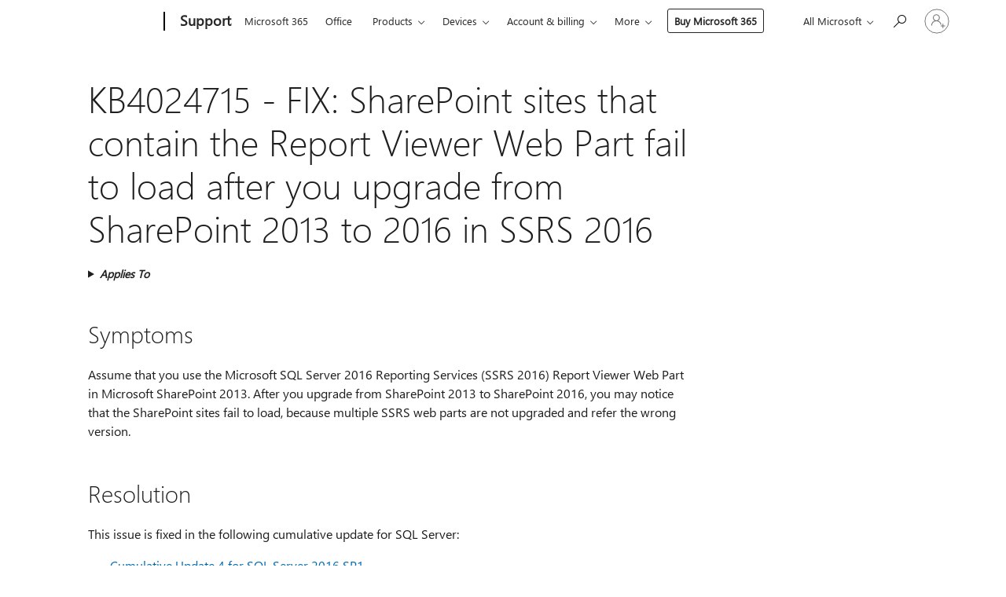

--- FILE ---
content_type: text/html; charset=utf-8
request_url: https://login.microsoftonline.com/common/oauth2/v2.0/authorize?client_id=ee272b19-4411-433f-8f28-5c13cb6fd407&redirect_uri=https%3A%2F%2Fsupport.microsoft.com%2Fsignin-oidc&response_type=code%20id_token&scope=openid%20profile%20offline_access&response_mode=form_post&nonce=639042928742387337.NGFiYWZhODctYzYzMy00ZmVmLTllMDgtNDg1M2RlMTcyOGIwYTdmMGU1ZGYtNjg3MC00OTc2LWJmZDUtNDgxMTFiZGM4Yzk5&prompt=none&nopa=2&state=CfDJ8MF9taR5d3RHoynoKQkxN0C3F-m9-p7wI70ZVwi4fkGYXJBkQ4aV0jm3n1b_iSeng9Zme7C_Tqdbf4ctDTykeSuh-a_WjM3Mg6-pu0PIf3zpJd7zujgomjPOfCpeWhazgZ0Twe49Sm4a-riTiXxORkcHyzA73fyxlfUC9vXdqG_q-8ZGnW5x5Vyw6Psu5IJ9sL75buVCYDS5gdmJgLZm0lyQI2-9eVliBZTbwvSG5JAHjdvInhhr6NsOds25zmizZcCP4RWGpTGdgjdkkzL5IAdTGHg-z_sDPDYq_8_2VV61JQtQh2AH6i0ikYTD9ytMdWHKdgDXw3MmiC7ctTlTdsjE1ZWCaQu29YyW48gyqrry&x-client-SKU=ID_NET6_0&x-client-ver=8.12.1.0&sso_reload=true
body_size: 10101
content:


<!-- Copyright (C) Microsoft Corporation. All rights reserved. -->
<!DOCTYPE html>
<html>
<head>
    <title>Redirecting</title>
    <meta http-equiv="Content-Type" content="text/html; charset=UTF-8">
    <meta http-equiv="X-UA-Compatible" content="IE=edge">
    <meta name="viewport" content="width=device-width, initial-scale=1.0, maximum-scale=2.0, user-scalable=yes">
    <meta http-equiv="Pragma" content="no-cache">
    <meta http-equiv="Expires" content="-1">
    <meta name="PageID" content="FetchSessions" />
    <meta name="SiteID" content="" />
    <meta name="ReqLC" content="1033" />
    <meta name="LocLC" content="en-US" />

    
<meta name="robots" content="none" />

<script type="text/javascript" nonce='fd2ah-DIXcuvbow03OV2mA'>//<![CDATA[
$Config={"urlGetCredentialType":"https://login.microsoftonline.com/common/GetCredentialType?mkt=en-US","urlGoToAADError":"https://login.live.com/oauth20_authorize.srf?client_id=ee272b19-4411-433f-8f28-5c13cb6fd407\u0026scope=openid+profile+offline_access\u0026redirect_uri=https%3a%2f%2fsupport.microsoft.com%2fsignin-oidc\u0026response_type=code+id_token\u0026state=[base64]\u0026response_mode=form_post\u0026nonce=639042928742387337.NGFiYWZhODctYzYzMy00ZmVmLTllMDgtNDg1M2RlMTcyOGIwYTdmMGU1ZGYtNjg3MC00OTc2LWJmZDUtNDgxMTFiZGM4Yzk5\u0026prompt=none\u0026x-client-SKU=ID_NET6_0\u0026x-client-Ver=8.12.1.0\u0026uaid=fffc0bbe6fbd43cf8e27ec356673ca8a\u0026msproxy=1\u0026issuer=mso\u0026tenant=common\u0026ui_locales=en-US\u0026epctrc=jNmuBmNXpL0V3t8PUnKh3nchjkQOklmCA9OJHMyCy9Q%3d5%3a1%3aCANARY%3aSnVetUsXhA0ljK6z93PJl85jsBZGe1WdV48Jokmm4dw%3d\u0026epct=[base64]\u0026jshs=0\u0026nopa=2","urlAppError":"https://support.microsoft.com/signin-oidc","oAppRedirectErrorPostParams":{"error":"interaction_required","error_description":"Session information is not sufficient for single-sign-on.","state":"[base64]"},"iMaxStackForKnockoutAsyncComponents":10000,"fShowButtons":true,"urlCdn":"https://aadcdn.msftauth.net/shared/1.0/","urlDefaultFavicon":"https://aadcdn.msftauth.net/shared/1.0/content/images/favicon_a_eupayfgghqiai7k9sol6lg2.ico","urlPost":"/common/login","iPawnIcon":0,"sPOST_Username":"","fEnableNumberMatching":true,"sFT":"[base64]","sFTName":"flowToken","sCtx":"[base64]","fEnableOneDSClientTelemetry":true,"dynamicTenantBranding":null,"staticTenantBranding":null,"oAppCobranding":{},"iBackgroundImage":4,"arrSessions":[],"urlMsaStaticMeControl":"https://login.live.com/Me.htm?v=3","fApplicationInsightsEnabled":false,"iApplicationInsightsEnabledPercentage":0,"urlSetDebugMode":"https://login.microsoftonline.com/common/debugmode","fEnableCssAnimation":true,"fDisableAnimationIfAnimationEndUnsupported":true,"fSsoFeasible":true,"fAllowGrayOutLightBox":true,"fProvideV2SsoImprovements":true,"fUseMsaSessionState":true,"fIsRemoteNGCSupported":true,"urlLogin":"https://login.microsoftonline.com/common/reprocess?ctx=[base64]","urlDssoStatus":"https://login.microsoftonline.com/common/instrumentation/dssostatus","iSessionPullType":3,"fUseSameSite":true,"iAllowedIdentities":2,"isGlobalTenant":true,"uiflavor":1001,"fShouldPlatformKeyBeSuppressed":true,"fLoadStringCustomizationPromises":true,"fUseAlternateTextForSwitchToCredPickerLink":true,"fOfflineAccountVisible":false,"fEnableUserStateFix":true,"fShowAccessPassPeek":true,"fUpdateSessionPollingLogic":true,"fEnableShowPickerCredObservable":true,"fFetchSessionsSkipDsso":true,"fIsCiamUserFlowUxNewLogicEnabled":true,"fUseNonMicrosoftDefaultBrandingForCiam":true,"sCompanyDisplayName":"Microsoft Services","fRemoveCustomCss":true,"fFixUICrashForApiRequestHandler":true,"fShowUpdatedKoreanPrivacyFooter":true,"fUsePostCssHotfix":true,"fFixUserFlowBranding":true,"fEnablePasskeyNullFix":true,"fEnableRefreshCookiesFix":true,"fEnableWebNativeBridgeInterstitialUx":true,"fEnableWindowParentingFix":true,"fEnableNativeBridgeErrors":true,"urlAcmaServerPath":"https://login.microsoftonline.com","sTenantId":"common","sMkt":"en-US","fIsDesktop":true,"fUpdateConfigInit":true,"fLogDisallowedCssProperties":true,"fDisallowExternalFonts":true,"scid":1013,"hpgact":1800,"hpgid":7,"apiCanary":"[base64]","canary":"jNmuBmNXpL0V3t8PUnKh3nchjkQOklmCA9OJHMyCy9Q=5:1:CANARY:SnVetUsXhA0ljK6z93PJl85jsBZGe1WdV48Jokmm4dw=","sCanaryTokenName":"canary","fSkipRenderingNewCanaryToken":false,"fEnableNewCsrfProtection":true,"correlationId":"fffc0bbe-6fbd-43cf-8e27-ec356673ca8a","sessionId":"fcfa6d8e-3b84-4c4e-807c-d857541f1600","sRingId":"R6","locale":{"mkt":"en-US","lcid":1033},"slMaxRetry":2,"slReportFailure":true,"strings":{"desktopsso":{"authenticatingmessage":"Trying to sign you in"}},"enums":{"ClientMetricsModes":{"None":0,"SubmitOnPost":1,"SubmitOnRedirect":2,"InstrumentPlt":4}},"urls":{"instr":{"pageload":"https://login.microsoftonline.com/common/instrumentation/reportpageload","dssostatus":"https://login.microsoftonline.com/common/instrumentation/dssostatus"}},"browser":{"ltr":1,"Chrome":1,"_Mac":1,"_M131":1,"_D0":1,"Full":1,"RE_WebKit":1,"b":{"name":"Chrome","major":131,"minor":0},"os":{"name":"OSX","version":"10.15.7"},"V":"131.0"},"watson":{"url":"/common/handlers/watson","bundle":"https://aadcdn.msftauth.net/ests/2.1/content/cdnbundles/watson.min_q5ptmu8aniymd4ftuqdkda2.js","sbundle":"https://aadcdn.msftauth.net/ests/2.1/content/cdnbundles/watsonsupportwithjquery.3.5.min_dc940oomzau4rsu8qesnvg2.js","fbundle":"https://aadcdn.msftauth.net/ests/2.1/content/cdnbundles/frameworksupport.min_oadrnc13magb009k4d20lg2.js","resetErrorPeriod":5,"maxCorsErrors":-1,"maxInjectErrors":5,"maxErrors":10,"maxTotalErrors":3,"expSrcs":["https://login.microsoftonline.com","https://aadcdn.msauth.net/","https://aadcdn.msftauth.net/",".login.microsoftonline.com"],"envErrorRedirect":true,"envErrorUrl":"/common/handlers/enverror"},"loader":{"cdnRoots":["https://aadcdn.msauth.net/","https://aadcdn.msftauth.net/"],"logByThrowing":true},"serverDetails":{"slc":"ProdSlices","dc":"NCUS","ri":"CH3XXXX","ver":{"v":[2,1,23173,3]},"rt":"2026-01-18T00:27:55","et":25},"clientEvents":{"enabled":true,"telemetryEnabled":true,"useOneDSEventApi":true,"flush":60000,"autoPost":true,"autoPostDelay":1000,"minEvents":1,"maxEvents":1,"pltDelay":500,"appInsightsConfig":{"instrumentationKey":"69adc3c768bd4dc08c19416121249fcc-66f1668a-797b-4249-95e3-6c6651768c28-7293","webAnalyticsConfiguration":{"autoCapture":{"jsError":true}}},"defaultEventName":"IDUX_ESTSClientTelemetryEvent_WebWatson","serviceID":3,"endpointUrl":""},"fApplyAsciiRegexOnInput":true,"country":"US","fBreakBrandingSigninString":true,"bsso":{"states":{"START":"start","INPROGRESS":"in-progress","END":"end","END_SSO":"end-sso","END_USERS":"end-users"},"nonce":"AwABEgEAAAADAOz_BQD0_wQzSWyZE2kLqxBzDrL6plq0_9UvMGfctl8TuV6Iwxpc_fTGYlfUhkX5T6mC5NKFwe36FZwAwlNEZDCK62qt6zAgAA","overallTimeoutMs":4000,"telemetry":{"url":"https://login.microsoftonline.com/common/instrumentation/reportbssotelemetry","type":"ChromeSsoTelemetry","nonce":"AwABDwEAAAADAOz_BQD0_7pWR_fEUtrOrc2YfV5Crf6xLyO49sRGFzYZ3cLWoyS4qtXdF2CICJ5TTm7FzzPq9Vwt0ixm87FL3fxM2IDhpCJDYuIf8tJJCZUfL8JgrDWWIAA","reportStates":[]},"redirectEndStates":["end"],"cookieNames":{"aadSso":"AADSSO","winSso":"ESTSSSO","ssoTiles":"ESTSSSOTILES","ssoPulled":"SSOCOOKIEPULLED","userList":"ESTSUSERLIST"},"type":"chrome","reason":"Pull suppressed because it was already attempted and the current URL was reloaded."},"urlNoCookies":"https://login.microsoftonline.com/cookiesdisabled","fTrimChromeBssoUrl":true,"inlineMode":5,"fShowCopyDebugDetailsLink":true,"fTenantBrandingCdnAddEventHandlers":true,"fAddTryCatchForIFrameRedirects":true};
//]]></script> 
<script type="text/javascript" nonce='fd2ah-DIXcuvbow03OV2mA'>//<![CDATA[
!function(){var e=window,r=e.$Debug=e.$Debug||{},t=e.$Config||{};if(!r.appendLog){var n=[],o=0;r.appendLog=function(e){var r=t.maxDebugLog||25,i=(new Date).toUTCString()+":"+e;n.push(o+":"+i),n.length>r&&n.shift(),o++},r.getLogs=function(){return n}}}(),function(){function e(e,r){function t(i){var a=e[i];if(i<n-1){return void(o.r[a]?t(i+1):o.when(a,function(){t(i+1)}))}r(a)}var n=e.length;t(0)}function r(e,r,i){function a(){var e=!!s.method,o=e?s.method:i[0],a=s.extraArgs||[],u=n.$WebWatson;try{
var c=t(i,!e);if(a&&a.length>0){for(var d=a.length,l=0;l<d;l++){c.push(a[l])}}o.apply(r,c)}catch(e){return void(u&&u.submitFromException&&u.submitFromException(e))}}var s=o.r&&o.r[e];return r=r||this,s&&(s.skipTimeout?a():n.setTimeout(a,0)),s}function t(e,r){return Array.prototype.slice.call(e,r?1:0)}var n=window;n.$Do||(n.$Do={"q":[],"r":[],"removeItems":[],"lock":0,"o":[]});var o=n.$Do;o.when=function(t,n){function i(e){r(e,a,s)||o.q.push({"id":e,"c":a,"a":s})}var a=0,s=[],u=1;"function"==typeof n||(a=n,
u=2);for(var c=u;c<arguments.length;c++){s.push(arguments[c])}t instanceof Array?e(t,i):i(t)},o.register=function(e,t,n){if(!o.r[e]){o.o.push(e);var i={};if(t&&(i.method=t),n&&(i.skipTimeout=n),arguments&&arguments.length>3){i.extraArgs=[];for(var a=3;a<arguments.length;a++){i.extraArgs.push(arguments[a])}}o.r[e]=i,o.lock++;try{for(var s=0;s<o.q.length;s++){var u=o.q[s];u.id==e&&r(e,u.c,u.a)&&o.removeItems.push(u)}}catch(e){throw e}finally{if(0===--o.lock){for(var c=0;c<o.removeItems.length;c++){
for(var d=o.removeItems[c],l=0;l<o.q.length;l++){if(o.q[l]===d){o.q.splice(l,1);break}}}o.removeItems=[]}}}},o.unregister=function(e){o.r[e]&&delete o.r[e]}}(),function(e,r){function t(){if(!a){if(!r.body){return void setTimeout(t)}a=!0,e.$Do.register("doc.ready",0,!0)}}function n(){if(!s){if(!r.body){return void setTimeout(n)}t(),s=!0,e.$Do.register("doc.load",0,!0),i()}}function o(e){(r.addEventListener||"load"===e.type||"complete"===r.readyState)&&t()}function i(){
r.addEventListener?(r.removeEventListener("DOMContentLoaded",o,!1),e.removeEventListener("load",n,!1)):r.attachEvent&&(r.detachEvent("onreadystatechange",o),e.detachEvent("onload",n))}var a=!1,s=!1;if("complete"===r.readyState){return void setTimeout(n)}!function(){r.addEventListener?(r.addEventListener("DOMContentLoaded",o,!1),e.addEventListener("load",n,!1)):r.attachEvent&&(r.attachEvent("onreadystatechange",o),e.attachEvent("onload",n))}()}(window,document),function(){function e(){
return f.$Config||f.ServerData||{}}function r(e,r){var t=f.$Debug;t&&t.appendLog&&(r&&(e+=" '"+(r.src||r.href||"")+"'",e+=", id:"+(r.id||""),e+=", async:"+(r.async||""),e+=", defer:"+(r.defer||"")),t.appendLog(e))}function t(){var e=f.$B;if(void 0===d){if(e){d=e.IE}else{var r=f.navigator.userAgent;d=-1!==r.indexOf("MSIE ")||-1!==r.indexOf("Trident/")}}return d}function n(){var e=f.$B;if(void 0===l){if(e){l=e.RE_Edge}else{var r=f.navigator.userAgent;l=-1!==r.indexOf("Edge")}}return l}function o(e){
var r=e.indexOf("?"),t=r>-1?r:e.length,n=e.lastIndexOf(".",t);return e.substring(n,n+v.length).toLowerCase()===v}function i(){var r=e();return(r.loader||{}).slReportFailure||r.slReportFailure||!1}function a(){return(e().loader||{}).redirectToErrorPageOnLoadFailure||!1}function s(){return(e().loader||{}).logByThrowing||!1}function u(e){if(!t()&&!n()){return!1}var r=e.src||e.href||"";if(!r){return!0}if(o(r)){var i,a,s;try{i=e.sheet,a=i&&i.cssRules,s=!1}catch(e){s=!0}if(i&&!a&&s){return!0}
if(i&&a&&0===a.length){return!0}}return!1}function c(){function t(e){g.getElementsByTagName("head")[0].appendChild(e)}function n(e,r,t,n){var u=null;return u=o(e)?i(e):"script"===n.toLowerCase()?a(e):s(e,n),r&&(u.id=r),"function"==typeof u.setAttribute&&(u.setAttribute("crossorigin","anonymous"),t&&"string"==typeof t&&u.setAttribute("integrity",t)),u}function i(e){var r=g.createElement("link");return r.rel="stylesheet",r.type="text/css",r.href=e,r}function a(e){
var r=g.createElement("script"),t=g.querySelector("script[nonce]");if(r.type="text/javascript",r.src=e,r.defer=!1,r.async=!1,t){var n=t.nonce||t.getAttribute("nonce");r.setAttribute("nonce",n)}return r}function s(e,r){var t=g.createElement(r);return t.src=e,t}function d(e,r){if(e&&e.length>0&&r){for(var t=0;t<e.length;t++){if(-1!==r.indexOf(e[t])){return!0}}}return!1}function l(r){if(e().fTenantBrandingCdnAddEventHandlers){var t=d(E,r)?E:b;if(!(t&&t.length>1)){return r}for(var n=0;n<t.length;n++){
if(-1!==r.indexOf(t[n])){var o=t[n+1<t.length?n+1:0],i=r.substring(t[n].length);return"https://"!==t[n].substring(0,"https://".length)&&(o="https://"+o,i=i.substring("https://".length)),o+i}}return r}if(!(b&&b.length>1)){return r}for(var a=0;a<b.length;a++){if(0===r.indexOf(b[a])){return b[a+1<b.length?a+1:0]+r.substring(b[a].length)}}return r}function f(e,t,n,o){if(r("[$Loader]: "+(L.failMessage||"Failed"),o),w[e].retry<y){return w[e].retry++,h(e,t,n),void c._ReportFailure(w[e].retry,w[e].srcPath)}n&&n()}
function v(e,t,n,o){if(u(o)){return f(e,t,n,o)}r("[$Loader]: "+(L.successMessage||"Loaded"),o),h(e+1,t,n);var i=w[e].onSuccess;"function"==typeof i&&i(w[e].srcPath)}function h(e,o,i){if(e<w.length){var a=w[e];if(!a||!a.srcPath){return void h(e+1,o,i)}a.retry>0&&(a.srcPath=l(a.srcPath),a.origId||(a.origId=a.id),a.id=a.origId+"_Retry_"+a.retry);var s=n(a.srcPath,a.id,a.integrity,a.tagName);s.onload=function(){v(e,o,i,s)},s.onerror=function(){f(e,o,i,s)},s.onreadystatechange=function(){
"loaded"===s.readyState?setTimeout(function(){v(e,o,i,s)},500):"complete"===s.readyState&&v(e,o,i,s)},t(s),r("[$Loader]: Loading '"+(a.srcPath||"")+"', id:"+(a.id||""))}else{o&&o()}}var p=e(),y=p.slMaxRetry||2,m=p.loader||{},b=m.cdnRoots||[],E=m.tenantBrandingCdnRoots||[],L=this,w=[];L.retryOnError=!0,L.successMessage="Loaded",L.failMessage="Error",L.Add=function(e,r,t,n,o,i){e&&w.push({"srcPath":e,"id":r,"retry":n||0,"integrity":t,"tagName":o||"script","onSuccess":i})},L.AddForReload=function(e,r){
var t=e.src||e.href||"";L.Add(t,"AddForReload",e.integrity,1,e.tagName,r)},L.AddIf=function(e,r,t){e&&L.Add(r,t)},L.Load=function(e,r){h(0,e,r)}}var d,l,f=window,g=f.document,v=".css";c.On=function(e,r,t){if(!e){throw"The target element must be provided and cannot be null."}r?c.OnError(e,t):c.OnSuccess(e,t)},c.OnSuccess=function(e,t){if(!e){throw"The target element must be provided and cannot be null."}if(u(e)){return c.OnError(e,t)}var n=e.src||e.href||"",o=i(),s=a();r("[$Loader]: Loaded",e);var d=new c
;d.failMessage="Reload Failed",d.successMessage="Reload Success",d.Load(null,function(){if(o){throw"Unexpected state. ResourceLoader.Load() failed despite initial load success. ['"+n+"']"}s&&(document.location.href="/error.aspx?err=504")})},c.OnError=function(e,t){var n=e.src||e.href||"",o=i(),s=a();if(!e){throw"The target element must be provided and cannot be null."}r("[$Loader]: Failed",e);var u=new c;u.failMessage="Reload Failed",u.successMessage="Reload Success",u.AddForReload(e,t),
u.Load(null,function(){if(o){throw"Failed to load external resource ['"+n+"']"}s&&(document.location.href="/error.aspx?err=504")}),c._ReportFailure(0,n)},c._ReportFailure=function(e,r){if(s()&&!t()){throw"[Retry "+e+"] Failed to load external resource ['"+r+"'], reloading from fallback CDN endpoint"}},f.$Loader=c}(),function(){function e(){if(!E){var e=new h.$Loader;e.AddIf(!h.jQuery,y.sbundle,"WebWatson_DemandSupport"),y.sbundle=null,delete y.sbundle,e.AddIf(!h.$Api,y.fbundle,"WebWatson_DemandFramework"),
y.fbundle=null,delete y.fbundle,e.Add(y.bundle,"WebWatson_DemandLoaded"),e.Load(r,t),E=!0}}function r(){if(h.$WebWatson){if(h.$WebWatson.isProxy){return void t()}m.when("$WebWatson.full",function(){for(;b.length>0;){var e=b.shift();e&&h.$WebWatson[e.cmdName].apply(h.$WebWatson,e.args)}})}}function t(){if(!h.$WebWatson||h.$WebWatson.isProxy){if(!L&&JSON){try{var e=new XMLHttpRequest;e.open("POST",y.url),e.setRequestHeader("Accept","application/json"),
e.setRequestHeader("Content-Type","application/json; charset=UTF-8"),e.setRequestHeader("canary",p.apiCanary),e.setRequestHeader("client-request-id",p.correlationId),e.setRequestHeader("hpgid",p.hpgid||0),e.setRequestHeader("hpgact",p.hpgact||0);for(var r=-1,t=0;t<b.length;t++){if("submit"===b[t].cmdName){r=t;break}}var o=b[r]?b[r].args||[]:[],i={"sr":y.sr,"ec":"Failed to load external resource [Core Watson files]","wec":55,"idx":1,"pn":p.pgid||"","sc":p.scid||0,"hpg":p.hpgid||0,
"msg":"Failed to load external resource [Core Watson files]","url":o[1]||"","ln":0,"ad":0,"an":!1,"cs":"","sd":p.serverDetails,"ls":null,"diag":v(y)};e.send(JSON.stringify(i))}catch(e){}L=!0}y.loadErrorUrl&&window.location.assign(y.loadErrorUrl)}n()}function n(){b=[],h.$WebWatson=null}function o(r){return function(){var t=arguments;b.push({"cmdName":r,"args":t}),e()}}function i(){var e=["foundException","resetException","submit"],r=this;r.isProxy=!0;for(var t=e.length,n=0;n<t;n++){var i=e[n];i&&(r[i]=o(i))}
}function a(e,r,t,n,o,i,a){var s=h.event;return i||(i=l(o||s,a?a+2:2)),h.$Debug&&h.$Debug.appendLog&&h.$Debug.appendLog("[WebWatson]:"+(e||"")+" in "+(r||"")+" @ "+(t||"??")),$.submit(e,r,t,n,o||s,i,a)}function s(e,r){return{"signature":e,"args":r,"toString":function(){return this.signature}}}function u(e){for(var r=[],t=e.split("\n"),n=0;n<t.length;n++){r.push(s(t[n],[]))}return r}function c(e){for(var r=[],t=e.split("\n"),n=0;n<t.length;n++){var o=s(t[n],[]);t[n+1]&&(o.signature+="@"+t[n+1],n++),r.push(o)
}return r}function d(e){if(!e){return null}try{if(e.stack){return u(e.stack)}if(e.error){if(e.error.stack){return u(e.error.stack)}}else if(window.opera&&e.message){return c(e.message)}}catch(e){}return null}function l(e,r){var t=[];try{for(var n=arguments.callee;r>0;){n=n?n.caller:n,r--}for(var o=0;n&&o<w;){var i="InvalidMethod()";try{i=n.toString()}catch(e){}var a=[],u=n.args||n.arguments;if(u){for(var c=0;c<u.length;c++){a[c]=u[c]}}t.push(s(i,a)),n=n.caller,o++}}catch(e){t.push(s(e.toString(),[]))}
var l=d(e);return l&&(t.push(s("--- Error Event Stack -----------------",[])),t=t.concat(l)),t}function f(e){if(e){try{var r=/function (.{1,})\(/,t=r.exec(e.constructor.toString());return t&&t.length>1?t[1]:""}catch(e){}}return""}function g(e){if(e){try{if("string"!=typeof e&&JSON&&JSON.stringify){var r=f(e),t=JSON.stringify(e);return t&&"{}"!==t||(e.error&&(e=e.error,r=f(e)),(t=JSON.stringify(e))&&"{}"!==t||(t=e.toString())),r+":"+t}}catch(e){}}return""+(e||"")}function v(e){var r=[];try{
if(jQuery?(r.push("jQuery v:"+jQuery().jquery),jQuery.easing?r.push("jQuery.easing:"+JSON.stringify(jQuery.easing)):r.push("jQuery.easing is not defined")):r.push("jQuery is not defined"),e&&e.expectedVersion&&r.push("Expected jQuery v:"+e.expectedVersion),m){var t,n="";for(t=0;t<m.o.length;t++){n+=m.o[t]+";"}for(r.push("$Do.o["+n+"]"),n="",t=0;t<m.q.length;t++){n+=m.q[t].id+";"}r.push("$Do.q["+n+"]")}if(h.$Debug&&h.$Debug.getLogs){var o=h.$Debug.getLogs();o&&o.length>0&&(r=r.concat(o))}if(b){
for(var i=0;i<b.length;i++){var a=b[i];if(a&&"submit"===a.cmdName){try{if(JSON&&JSON.stringify){var s=JSON.stringify(a);s&&r.push(s)}}catch(e){r.push(g(e))}}}}}catch(e){r.push(g(e))}return r}var h=window,p=h.$Config||{},y=p.watson,m=h.$Do;if(!h.$WebWatson&&y){var b=[],E=!1,L=!1,w=10,$=h.$WebWatson=new i;$.CB={},$._orgErrorHandler=h.onerror,h.onerror=a,$.errorHooked=!0,m.when("jQuery.version",function(e){y.expectedVersion=e}),m.register("$WebWatson")}}(),function(){function e(e,r){
for(var t=r.split("."),n=t.length,o=0;o<n&&null!==e&&void 0!==e;){e=e[t[o++]]}return e}function r(r){var t=null;return null===u&&(u=e(i,"Constants")),null!==u&&r&&(t=e(u,r)),null===t||void 0===t?"":t.toString()}function t(t){var n=null;return null===a&&(a=e(i,"$Config.strings")),null!==a&&t&&(n=e(a,t.toLowerCase())),null!==n&&void 0!==n||(n=r(t)),null===n||void 0===n?"":n.toString()}function n(e,r){var n=null;return e&&r&&r[e]&&(n=t("errors."+r[e])),n||(n=t("errors."+e)),n||(n=t("errors."+c)),n||(n=t(c)),n}
function o(t){var n=null;return null===s&&(s=e(i,"$Config.urls")),null!==s&&t&&(n=e(s,t.toLowerCase())),null!==n&&void 0!==n||(n=r(t)),null===n||void 0===n?"":n.toString()}var i=window,a=null,s=null,u=null,c="GENERIC_ERROR";i.GetString=t,i.GetErrorString=n,i.GetUrl=o}(),function(){var e=window,r=e.$Config||{};e.$B=r.browser||{}}(),function(){function e(e,r,t){e&&e.addEventListener?e.addEventListener(r,t):e&&e.attachEvent&&e.attachEvent("on"+r,t)}function r(r,t){e(document.getElementById(r),"click",t)}
function t(r,t){var n=document.getElementsByName(r);n&&n.length>0&&e(n[0],"click",t)}var n=window;n.AddListener=e,n.ClickEventListenerById=r,n.ClickEventListenerByName=t}();
//]]></script> 
<script type="text/javascript" nonce='fd2ah-DIXcuvbow03OV2mA'>//<![CDATA[
!function(t,e){!function(){var n=e.getElementsByTagName("head")[0];n&&n.addEventListener&&(n.addEventListener("error",function(e){null!==e.target&&"cdn"===e.target.getAttribute("data-loader")&&t.$Loader.OnError(e.target)},!0),n.addEventListener("load",function(e){null!==e.target&&"cdn"===e.target.getAttribute("data-loader")&&t.$Loader.OnSuccess(e.target)},!0))}()}(window,document);
//]]></script>
    <script type="text/javascript" nonce='fd2ah-DIXcuvbow03OV2mA'>
        ServerData = $Config;
    </script>

    <script data-loader="cdn" crossorigin="anonymous" src="https://aadcdn.msftauth.net/shared/1.0/content/js/FetchSessions_Core_Zrgqf3NDZY6QoRSGjvZAAQ2.js" integrity='sha384-ZiCm7FNkvHCzGABuQsNqI+NbQpuukT8O8DH+5NRo+GBSrdhUPzoMJLcFvVj8ky+R' nonce='fd2ah-DIXcuvbow03OV2mA'></script>

</head>
<body data-bind="defineGlobals: ServerData" style="display: none">
</body>
</html>